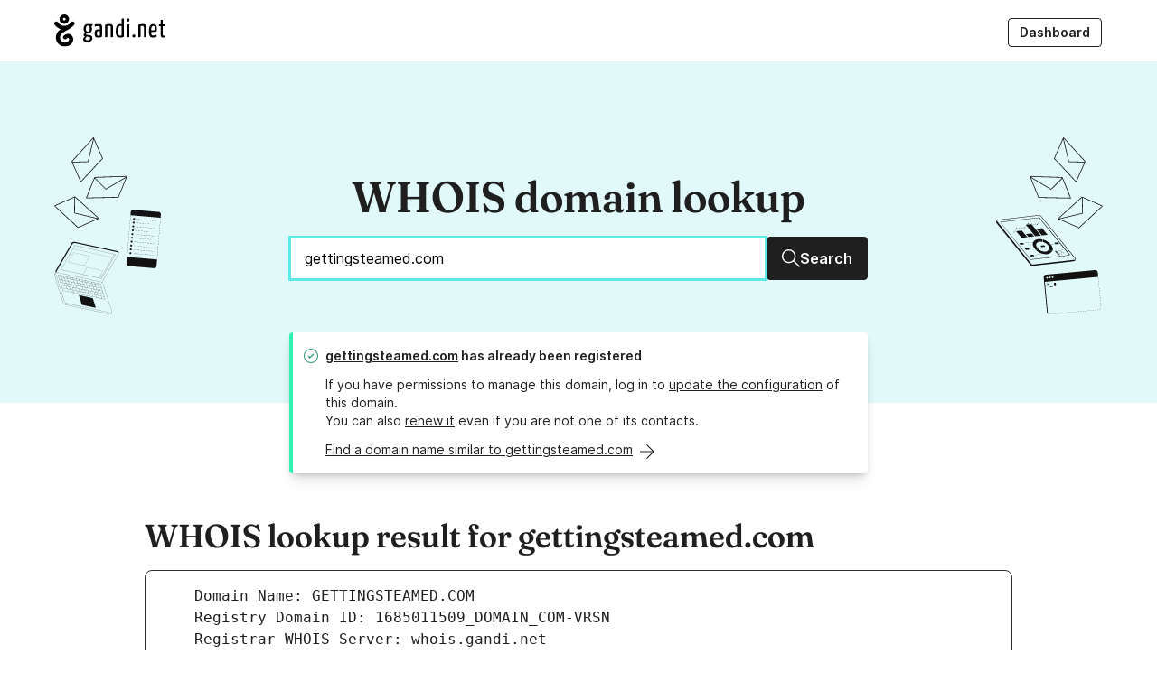

--- FILE ---
content_type: text/html; charset=UTF-8
request_url: https://whois.gandi.net/en/results?search=gettingsteamed.com
body_size: 9394
content:
<!DOCTYPE html><html lang="en" class="no-js"><head><meta charset="utf-8"><title>WHOIS - WHOIS lookup for gettingsteamed.com - Gandi.net</title><link rel="alternate" href="https://whois.gandi.net/" hreflang="x-default"><link rel="alternate" hreflang="fr" href="https://whois.gandi.net/fr/results?search=gettingsteamed.com"><link rel="alternate" hreflang="es" href="https://whois.gandi.net/es/results?search=gettingsteamed.com"><link rel="alternate" hreflang="zh-hans" href="https://whois.gandi.net/zh-hans/results?search=gettingsteamed.com"><link rel="alternate" hreflang="zh-hant" href="https://whois.gandi.net/zh-hant/results?search=gettingsteamed.com"><link rel="alternate" hreflang="ja" href="https://whois.gandi.net/ja/results?search=gettingsteamed.com"><meta name="viewport" content="width=device-width, initial-scale=1.0, minimum-scale=1"><!-- Add to homescreen for Chrome and Android --><meta name="mobile-web-app-capable" content="yes"><meta name="theme-color" content="#002432"><link rel="icon" href="https://whois.gandi.net/assets/img/favicon/favicon.svg"><!-- Add to homescreen for Safari on iOS --><meta name="apple-mobile-web-app-status-bar-style" content="black-translucent"><link rel="apple-touch-icon" href="https://whois.gandi.net/assets/img/favicon/favicon_hires.png"><!-- Tile icon for Win8 (144x144 + tile color) --><meta name="msapplication-TileImage" content="https://whois.gandi.net/assets/img/favicon/favicon_tile.png"><meta name="msapplication-TileColor" content="#11aaaa"><meta name="msapplication-navbutton-color" content="#11aaaa"><link rel="shortcut icon" href="https://whois.gandi.net/assets/img/favicon/favicon.svg"><link rel="preload" as="font" href="https://whois.gandi.net/assets/fonts/Inter-Regular--latin.5b5385e0.woff2" type="font/woff2" crossorigin><link rel="preload" as="font" href="https://whois.gandi.net/assets/fonts/Inter-SemiBold--latin.cb9cb89b.woff2" type="font/woff2" crossorigin><link rel="preload" as="font" href="https://whois.gandi.net/assets/fonts/Fraunces72ptSoft-SemiBold.35ff9858.woff2" type="font/woff2" crossorigin><link rel="preload" as="image" href="https://whois.gandi.net/assets/img/gandi_logo.svg" type="image/svg+xml" crossorigin><link rel="preload" as="image" href="https://whois.gandi.net/assets/img/hero_start.svg" type="image/svg+xml" crossorigin><link rel="preload" as="image" href="https://whois.gandi.net/assets/img/hero_end.svg" type="image/svg+xml" crossorigin><link rel="stylesheet" href="https://whois.gandi.net/assets/css/index.52b7761a.css"><script>document.documentElement.className = 'js'</script><link rel="canonical" href="https://whois.gandi.net/en/results?search=gettingsteamed.com"><link rel="publisher" href="https://plus.google.com/+gandi/"><meta name="robots" content="noindex"><meta name="description" content="Use our free WHOIS lookup service to view the registration status and public data for gettingsteamed.com"><meta name="keywords" content="WHOIS, domain name, domain names, domain registrar, DNS management, nameserver management, name server management, domain zone file, DNS records, resource records, DNSSEC, domain forwarding, .com domains, .net domains, .co.uk domains, .eu domains, .info domains, .org domains, .biz domains, email hosting, email forwarding, xen hypervisor, VPS hosting, IaaS, PaaS, linux hosting, cloud hosting, gandi mail, gandi blog, gandi hosting, gandi domain names, SSL, SSL certificate, SSL/TLS certificate, TLS, GDRP compliant, reseller program, API"><meta property="og:type" content="website"><meta property="og:title" content="WHOIS - WHOIS lookup for gettingsteamed.com - Gandi.net"><meta property="og:description" content="Use our free WHOIS lookup service to view the registration status and public data for gettingsteamed.com"><meta property="og:url" content="https://whois.gandi.net/en/results?search=gettingsteamed.com"><meta property="og:image" content="https://whois.gandi.net/assets/img/favicon/favicon_hires.png"><meta name="twitter:card" content="summary"><meta name="twitter:site" content="@gandibar"><meta name="twitter:image:alt" content="\o/ Gandi.net"><link title="WHOIS domain lookup" type="application/opensearchdescription+xml" rel="search" href="https://whois.gandi.net/en/opensearch.xml"><meta name="google-site-verification" content="84ABfUdMj6Deb4PASreJ6v-ABWleU4e0HEPC5N3mqbw"></head><body class="homepage"><div class="SkipLinks"><a href="#navigation-menu" class="Link Link--text">Main navigation</a><a href="#main" class="Link Link--text">Main content</a></div><div class="Header-wrapper"><header role="banner" class="Header"><div class="Header-logoBlock"><a href="https://www.gandi.net/en" class="Header-logoLink" title="\o/ Gandi.net" aria-label="Go to Gandi.net"><img alt="Gandi.net" src="https://whois.gandi.net/assets/img/gandi_logo.svg" height="36" width="123"></a></div><button type="button" class="Header-mobileTrigger" aria-expanded="false" aria-controls="navigation-menu"><span class="Header-mobileTrigger-onClosed">Menu</span><span class="Header-mobileTrigger-onOpened"><span>Close menu</span><svg aria-hidden="true" width="16" height="16" viewbox="0 0 16 16" fill="currentcolor" xmlns="http://www.w3.org/2000/svg"><path d="M2.23 2.23a.6.6 0 0 1 .84 0l3.7 3.69a.6.6 0 0 1-.85.84l-3.7-3.69a.6.6 0 0 1 0-.84Zm11.54 0a.6.6 0 0 1 0 .84L8.85 8l4.92 4.92a.6.6 0 0 1-.85.85L8 8.85l-4.93 4.92a.6.6 0 0 1-.84-.85l10.7-10.7a.6.6 0 0 1 .84 0Z"/></svg></span></button><nav class="Header-nav" aria-label="Main navigation" id="navigation-menu"><ul class="Header-menu"><li class="Header-menu-separator"></li><li class="Header-menu-item"><a class="Header-menu-action Button Button--small Button--outline" href="https://admin.gandi.net/dashboard?locale=en"> Dashboard </a></li></ul></nav></header></div><div class="Content"><main id="main"><header class="Hero"><div class="Hero-inner"><img src="https://whois.gandi.net/assets/img/hero_start.svg" class="Hero-illo" alt><div class="Hero-content"><h1 class="Hero-title" id="search-label">WHOIS domain lookup</h1><form method="get" id="form-domain-search" action="/en/results"><div class="InputWithButton InputWithButton--block"><input class="Input Input--large InputWithButton-input" autofocus required type="text" name="search" id="search" value="gettingsteamed.com" inputmode="url" autocomplete="on" autocorrect="off" autocapitalize="off" spellcheck="false" title="Enter a domain to view its public WHOIS data" aria-labelledby="search-label" placeholder="Enter a domain to view its public WHOIS data"><button class="Button Button--large InputWithButton-button"><svg height="49.899" width="50" viewbox="0 0 50 49.899" aria-hidden="true"><path d="M50 47.4L33.94 31.29c2.738-3.29 4.36-7.546 4.36-12.156 0-4.66-1.824-9.422-5.016-12.97-3.596-4-8.612-6.18-14.083-6.18C8.61-.016 0 8.597 0 19.134s8.56 19.15 19.148 19.15c4.66 0 8.916-1.673 12.26-4.46l16.058 16.06L50 47.4zM3.546 19.1c0-8.612 7.04-15.603 15.603-15.603 7.495 0 15.6 5.978 15.6 15.603 0 8.612-6.99 15.603-15.603 15.603-8.562 0-15.604-6.99-15.604-15.603z"/></svg><span class="sr-only-mobile">Search</span></button></div></form></div><img src="https://whois.gandi.net/assets/img/hero_end.svg" class="Hero-illo" alt></div></header><section class="Messages DomainSearch"><div class="Wrapper Wrapper--small"><div class="Message Message--positive"><div class="Message-icon"><svg width="16" height="16" viewbox="0 0 16 16" aria-hidden="true" class xmlns="http://www.w3.org/2000/svg"><path fill-rule="evenodd" d="M6.8 11 4.6 8.6l.7-.8 1.5 1.4 3.8-3.8.8.8-4.6 4.6ZM15 8A7 7 0 1 0 1 8a7 7 0 0 0 14 0Zm1 0A8 8 0 1 0 0 8a8 8 0 0 0 16 0Z"/></svg></div><h2 class="Message-title Message-firstLine"><a href="http://www.gettingsteamed.com" target="_blank" rel="noopenner nofollow">gettingsteamed.com</a> has already been registered</h2><p class="Message-content"> If you have permissions to manage this domain, log in to <a href="https://admin.gandi.net/domain?locale=en">update the configuration</a> of this domain.<br> You can also <a href="https://shop.gandi.net/en/domain/renew?search=gettingsteamed.com">renew it</a> even if you are not one of its contacts.</p><div class="Message-addon"><a href="https://shop.gandi.net/en/domain/suggest?search=gettingsteamed.com" class="DomainSearch-more-link Link Link--text LinkWithArrow"><span>Find a domain name similar to gettingsteamed.com</span><svg class height="50" width="49.401" viewbox="0 0 49.401 50" aria-hidden="true"><path d="M0 23.3h42.814L21.956 2.442 24.4-.003l25 24.95-25 25.05-2.494-2.495 20.71-20.71H0z"/></svg></a></div></div></div></section><div class="Sections"><section id="results" class="Wrapper Wrapper--large Results"><article><h3 class="Results-heading">WHOIS lookup result for gettingsteamed.com</h3><pre class="Results-content"><div id="L1">   Domain Name: GETTINGSTEAMED.COM</div><div id="L2">   Registry Domain ID: 1685011509_DOMAIN_COM-VRSN</div><div id="L3">   Registrar WHOIS Server: whois.gandi.net</div><div id="L4">   Registrar URL: http://www.gandi.net</div><div id="L5">   Updated Date: 2025-11-13T19:18:36Z</div><div id="L6">   Creation Date: 2011-10-31T19:28:12Z</div><div id="L7">   Registry Expiry Date: 2026-10-31T19:28:12Z</div><div id="L8">   Registrar: Gandi SAS</div><div id="L9">   Registrar IANA ID: 81</div><div id="L10">   Registrar Abuse Contact Email: abuse@support.gandi.net</div><div id="L11">   Registrar Abuse Contact Phone: +33.170377661</div><div id="L12">   Domain Status: clientTransferProhibited https://icann.org/epp#clientTransferProhibited</div><div id="L13">   Name Server: A.DNS.GANDI.NET</div><div id="L14">   Name Server: B.DNS.GANDI.NET</div><div id="L15">   Name Server: C.DNS.GANDI.NET</div><div id="L16">   DNSSEC: unsigned</div><div id="L17">   URL of the ICANN Whois Inaccuracy Complaint Form: https://www.icann.org/wicf/</div><div id="L18">&gt;&gt;&gt; Last update of whois database: 2026-01-17T00:45:03Z &lt;&lt;&lt;</div><div id="L19"></div><div id="L20">For more information on Whois status codes, please visit https://icann.org/epp</div><div id="L21"></div><div id="L22">NOTICE: The expiration date displayed in this record is the date the</div><div id="L23">registrar&#39;s sponsorship of the domain name registration in the registry is</div><div id="L24">currently set to expire. This date does not necessarily reflect the expiration</div><div id="L25">date of the domain name registrant&#39;s agreement with the sponsoring</div><div id="L26">registrar.  Users may consult the sponsoring registrar&#39;s Whois database to</div><div id="L27">view the registrar&#39;s reported date of expiration for this registration.</div><div id="L28"></div><div id="L29">TERMS OF USE: You are not authorized to access or query our Whois</div><div id="L30">database through the use of electronic processes that are high-volume and</div><div id="L31">automated except as reasonably necessary to register domain names or</div><div id="L32">modify existing registrations; the Data in VeriSign Global Registry</div><div id="L33">Services&#39; (&#34;VeriSign&#34;) Whois database is provided by VeriSign for</div><div id="L34">information purposes only, and to assist persons in obtaining information</div><div id="L35">about or related to a domain name registration record. VeriSign does not</div><div id="L36">guarantee its accuracy. By submitting a Whois query, you agree to abide</div><div id="L37">by the following terms of use: You agree that you may use this Data only</div><div id="L38">for lawful purposes and that under no circumstances will you use this Data</div><div id="L39">to: (1) allow, enable, or otherwise support the transmission of mass</div><div id="L40">unsolicited, commercial advertising or solicitations via e-mail, telephone,</div><div id="L41">or facsimile; or (2) enable high volume, automated, electronic processes</div><div id="L42">that apply to VeriSign (or its computer systems). The compilation,</div><div id="L43">repackaging, dissemination or other use of this Data is expressly</div><div id="L44">prohibited without the prior written consent of VeriSign. You agree not to</div><div id="L45">use electronic processes that are automated and high-volume to access or</div><div id="L46">query the Whois database except as reasonably necessary to register</div><div id="L47">domain names or modify existing registrations. VeriSign reserves the right</div><div id="L48">to restrict your access to the Whois database in its sole discretion to ensure</div><div id="L49">operational stability.  VeriSign may restrict or terminate your access to the</div><div id="L50">Whois database for failure to abide by these terms of use. VeriSign</div><div id="L51">reserves the right to modify these terms at any time.</div><div id="L52"></div><div id="L53">The Registry database contains ONLY .COM, .NET, .EDU domains and</div><div id="L54">Registrars.</div><div id="L55"></div><div id="L56">Domain Name: gettingsteamed.com</div><div id="L57">Registry Domain ID: 1685011509_DOMAIN_COM-VRSN</div><div id="L58">Registrar WHOIS Server: whois.gandi.net</div><div id="L59">Registrar URL: http://www.gandi.net</div><div id="L60">Updated Date: 2025-11-13T19:18:36Z</div><div id="L61">Creation Date: 2011-10-31T18:28:12Z</div><div id="L62">Registrar Registration Expiration Date: 2026-10-31T19:28:12Z</div><div id="L63">Registrar: GANDI SAS</div><div id="L64">Registrar IANA ID: 81</div><div id="L65">Registrar Abuse Contact Email: abuse@support.gandi.net</div><div id="L66">Registrar Abuse Contact Phone: +33.170377661</div><div id="L67">Reseller: Essential Information</div><div id="L68">Domain Status: clientTransferProhibited http://www.icann.org/epp#clientTransferProhibited</div><div id="L69">Domain Status: </div><div id="L70">Domain Status: </div><div id="L71">Domain Status: </div><div id="L72">Domain Status: </div><div id="L73">Registry Registrant ID: REDACTED FOR PRIVACY</div><div id="L74">Registrant Name: REDACTED FOR PRIVACY</div><div id="L75">Registrant Organization: Essential Information</div><div id="L76">Registrant Street: REDACTED FOR PRIVACY</div><div id="L77">Registrant City: REDACTED FOR PRIVACY</div><div id="L78">Registrant State/Province: Dist. of Columbia</div><div id="L79">Registrant Postal Code: REDACTED FOR PRIVACY</div><div id="L80">Registrant Country: US</div><div id="L81">Registrant Phone: REDACTED FOR PRIVACY</div><div id="L82">Registrant Phone Ext:</div><div id="L83">Registrant Fax: REDACTED FOR PRIVACY</div><div id="L84">Registrant Fax Ext:</div><div id="L85">Registrant Email: 81d485bb75de0682f008a797fadf665e-28502@contact.gandi.net</div><div id="L86">Registry Admin ID: REDACTED FOR PRIVACY</div><div id="L87">Admin Name: REDACTED FOR PRIVACY</div><div id="L88">Admin Organization: REDACTED FOR PRIVACY</div><div id="L89">Admin Street: REDACTED FOR PRIVACY</div><div id="L90">Admin City: REDACTED FOR PRIVACY</div><div id="L91">Admin State/Province: REDACTED FOR PRIVACY</div><div id="L92">Admin Postal Code: REDACTED FOR PRIVACY</div><div id="L93">Admin Country: REDACTED FOR PRIVACY</div><div id="L94">Admin Phone: REDACTED FOR PRIVACY</div><div id="L95">Admin Phone Ext:</div><div id="L96">Admin Fax: REDACTED FOR PRIVACY</div><div id="L97">Admin Fax Ext:</div><div id="L98">Admin Email: 81d485bb75de0682f008a797fadf665e-28502@contact.gandi.net</div><div id="L99">Registry Tech ID: REDACTED FOR PRIVACY</div><div id="L100">Tech Name: REDACTED FOR PRIVACY</div><div id="L101">Tech Organization: REDACTED FOR PRIVACY</div><div id="L102">Tech Street: REDACTED FOR PRIVACY</div><div id="L103">Tech City: REDACTED FOR PRIVACY</div><div id="L104">Tech State/Province: REDACTED FOR PRIVACY</div><div id="L105">Tech Postal Code: REDACTED FOR PRIVACY</div><div id="L106">Tech Country: REDACTED FOR PRIVACY</div><div id="L107">Tech Phone: REDACTED FOR PRIVACY</div><div id="L108">Tech Phone Ext:</div><div id="L109">Tech Fax: REDACTED FOR PRIVACY</div><div id="L110">Tech Fax Ext:</div><div id="L111">Tech Email: 81d485bb75de0682f008a797fadf665e-28502@contact.gandi.net</div><div id="L112">Name Server: A.DNS.GANDI.NET</div><div id="L113">Name Server: B.DNS.GANDI.NET</div><div id="L114">Name Server: C.DNS.GANDI.NET</div><div id="L115">Name Server: </div><div id="L116">Name Server: </div><div id="L117">Name Server: </div><div id="L118">Name Server: </div><div id="L119">Name Server: </div><div id="L120">Name Server: </div><div id="L121">Name Server: </div><div id="L122">DNSSEC: Unsigned</div><div id="L123">URL of the ICANN WHOIS Data Problem Reporting System: http://wdprs.internic.net/</div><div id="L124">&gt;&gt;&gt; Last update of WHOIS database: 2026-01-17T00:45:24Z &lt;&lt;&lt;</div><div id="L125"></div><div id="L126">For more information on Whois status codes, please visit</div><div id="L127">https://www.icann.org/epp</div><div id="L128"></div><div id="L129">Reseller Email: </div><div id="L130">Reseller URL: </div><div id="L131"></div><div id="L132">Personal data access and use are governed by French law, any use for the purpose of unsolicited mass commercial advertising as well as any mass or automated inquiries (for any intent other than the registration or modification of a domain name) are strictly forbidden. Copy of whole or part of our database without Gandi&#39;s endorsement is strictly forbidden.</div><div id="L133">A dispute over the ownership of a domain name may be subject to the alternate procedure established by the Registry in question or brought before the courts.</div><div id="L134">For additional information, please contact us via the following form:</div><div id="L135"> https://www.gandi.net/support/contacter/mail/</div><div id="L136"></div></pre></article></section><section class="Wrapper Wrapper--medium"><div id="gdpr"><h3> Our WHOIS service is GDPR compliant</h3><div><p>With the introduction of the European General Data Protection Regulation (GDPR), Gandi.net and the domain name industry as a whole, have had to adapt how personal data in the WHOIS database is handled and made available to the public.</p><p>Consequently, we are committed to ensuring that we no longer publish personal data within our WHOIS domain lookup service unless the person specifically wishes it to be public. Depending on the registry of the domain name extension, we will continue to provide non-personal data such as company names, technical information about the sponsoring registrar, the domain's registration status, creation data, and expiration date.</p></div><a class="CardLink" href="https://docs.gandi.net/en/domain_names/common_operations/whois_privacy.html"><span class="CardLink-title">Learn more about WHOIS privacy under GDPR at Gandi.net</span><svg class="CardLink-arrow" height="50" width="49.401" viewbox="0 0 49.401 50" aria-hidden="true"><path d="M0 23.3h42.814L21.956 2.442 24.4-.003l25 24.95-25 25.05-2.494-2.495 20.71-20.71H0z"/></svg></a></div></section><section class="Wrapper Wrapper--medium"><h3 id="products"> Gandi domain names</h3><ul class="CardLinkList"><li class="CardLinkList-item"><a class="CardLink" href="https://shop.gandi.net/en/domain/renew?search=gettingsteamed.com"><span class="CardLink-title">Renew this domain</span><svg class="CardLink-arrow" height="50" width="49.401" viewbox="0 0 49.401 50" aria-hidden="true"><path d="M0 23.3h42.814L21.956 2.442 24.4-.003l25 24.95-25 25.05-2.494-2.495 20.71-20.71H0z"/></svg></a></li><li class="CardLinkList-item"><a class="CardLink" href="https://shop.gandi.net/en/domain/transfer?search=gettingsteamed.com"><span class="CardLink-title">Transfer your domain name to Gandi.net</span><svg class="CardLink-arrow" height="50" width="49.401" viewbox="0 0 49.401 50" aria-hidden="true"><path d="M0 23.3h42.814L21.956 2.442 24.4-.003l25 24.95-25 25.05-2.494-2.495 20.71-20.71H0z"/></svg></a></li><li class="CardLinkList-item"><a class="CardLink" href="https://shop.gandi.net/en/domain/suggest?search=gettingsteamed.com"><span class="CardLink-title">Find a domain name similar to gettingsteamed.com</span><svg class="CardLink-arrow" height="50" width="49.401" viewbox="0 0 49.401 50" aria-hidden="true"><path d="M0 23.3h42.814L21.956 2.442 24.4-.003l25 24.95-25 25.05-2.494-2.495 20.71-20.71H0z"/></svg></a></li><li class="CardLinkList-item"><a class="CardLink" href="https://www.gandi.net/en/tlds/com"><span class="CardLink-title">Read more about .COM domain names</span><svg class="CardLink-arrow" height="50" width="49.401" viewbox="0 0 49.401 50" aria-hidden="true"><path d="M0 23.3h42.814L21.956 2.442 24.4-.003l25 24.95-25 25.05-2.494-2.495 20.71-20.71H0z"/></svg></a></li></ul></section><p class="flex flex-justifyCenter"><a href="/en" class="Button Button--large"> Check another domain</a></p><section id="products" class="Products Wrapper Wrapper--medium"><h2> Gandi Products</h2><div class="Products-grid"><div class="Card"><div class="Card-flow"><div class="Card-content"><p class="Card-title">Domain Names</p><p> Choose your domain name from a catalog of over 800 domain extensions</p></div><svg class="Card-arrow" height="50" width="49.401" viewbox="0 0 49.401 50" aria-hidden="true"><path d="M0 23.3h42.814L21.956 2.442 24.4-.003l25 24.95-25 25.05-2.494-2.495 20.71-20.71H0z"/></svg></div><a href="https://www.gandi.net/en/domain" class="Card-link"><span class="sr-only">Learn more about our Domain Names</span></a></div><div class="Card"><div class="Card-flow"><div class="Card-content"><p class="Card-title">SSL/TLS Certificates</p><p> Switch your website to HTTPS with our SSL/TLS Certificates</p></div><svg class="Card-arrow" height="50" width="49.401" viewbox="0 0 49.401 50" aria-hidden="true"><path d="M0 23.3h42.814L21.956 2.442 24.4-.003l25 24.95-25 25.05-2.494-2.495 20.71-20.71H0z"/></svg></div><a href="https://www.gandi.net/en/security" class="Card-link"><span class="sr-only">Learn more about our SSL/TLS Certificates</span></a></div><div class="Card"><div class="Card-flow"><div class="Card-content"><p class="Card-title">Web Hosting</p><p> Host your WordPress with Gandi Web Hosting</p></div><svg class="Card-arrow" height="50" width="49.401" viewbox="0 0 49.401 50" aria-hidden="true"><path d="M0 23.3h42.814L21.956 2.442 24.4-.003l25 24.95-25 25.05-2.494-2.495 20.71-20.71H0z"/></svg></div><a href="https://www.gandi.net/en/simple-hosting" class="Card-link"><span class="sr-only">Learn more about our Web Hosting solutions</span></a></div><div class="Card"><div class="Card-flow"><div class="Card-content"><p class="Card-title">GandiCloud VPS</p><p> Host your ambitious projects with our GandiCloud VPS hosting services</p></div><svg class="Card-arrow" height="50" width="49.401" viewbox="0 0 49.401 50" aria-hidden="true"><path d="M0 23.3h42.814L21.956 2.442 24.4-.003l25 24.95-25 25.05-2.494-2.495 20.71-20.71H0z"/></svg></div><a href="https://www.gandi.net/en/cloud" class="Card-link"><span class="sr-only">Learn more about GandiCloud VPS</span></a></div></div></section></div></main></div><footer role="contentinfo" class="Footer"><nav class="Footer-grid" aria-labelledby="navigation-title"><h2 class="sr-only" id="navigation-title">Navigation</h2><div class="Footer-panel"><a href="https://www.gandi.net" title="\o/ Gandi.net"><img class="Footer-logo" alt="Go to Gandi.net" src="https://whois.gandi.net/assets/img/gandi_logo.svg" width="155"></a><div><form class="Field"><label class="Field-label Label" for="select">Change language</label><div class="Field-control Select Select--small"><svg class="Select-icon" width="20" height="20" viewbox="0 0 20 20" xmlns="http://www.w3.org/2000/svg" aria-hidden fill="currentcolor"><path d="M11.4451 17.0728L12.1387 14.2983H16.9942L17.9191 17.0728H20L16.0694 5.04972H13.2948L9.36416 17.0728H11.4451ZM14.6821 6.89943L16.5318 12.4486H12.8324L14.6821 6.89943ZM4.04624 3.20001L4.9711 4.93412H0.346821V6.89943H1.7341C2.31214 8.51793 3.12139 9.90522 4.04624 10.9457C3.00578 11.6393 0 12.5642 0 12.5642L1.27168 14.2983C1.27168 14.2983 4.50867 13.0266 5.66474 12.2174C6.5896 12.911 7.86127 13.3734 9.13295 13.8359L9.71098 11.9861C8.78613 11.7549 7.86127 11.2925 7.16763 10.8301C8.20809 9.78961 8.90173 8.51793 9.47977 6.78383H11.5607L12.0231 4.93412H6.7052L5.89595 3.20001H4.04624ZM3.81503 6.89943H7.28324C6.93642 8.0555 6.47399 8.74915 5.54913 9.674C4.50867 8.74915 4.16185 8.0555 3.81503 6.89943Z"/></svg><select id="select" onchange="window.location=this.value"><option value="/en/results?search=gettingsteamed.com" selected>English</option><option value="/fr/results?search=gettingsteamed.com">Français</option><option value="/es/results?search=gettingsteamed.com">Español</option><option value="/zh-hans/results?search=gettingsteamed.com">简体中文</option><option value="/zh-hant/results?search=gettingsteamed.com">正體中文</option><option value="/ja/results?search=gettingsteamed.com">日本語</option></select></div></form></div><div class="Footer-social SocialIcons"><a class="Link Link--text SocialIcons-icon SocialIcons-facebook" rel="external" href="https://www.facebook.com/GandiBar"><svg height="100" width="99.184" viewbox="0 0 99.184 100" aria-hidden="true"><path d="M94.056 0H5.246C2.33 0 0 2.33 0 5.128v89.51c0 2.914 2.33 5.245 5.245 5.245h47.552V61.188H39.743V46.386H52.68V33.1s1.05-18.066 18.065-18.066c0 0 4.43-.233 13.054.583v13.986H73.773s-5.245.116-5.245 5.245V46.27h14.92L81.7 61.072H68.415V100H93.94c2.913 0 5.244-2.33 5.244-5.245V5.128c0-2.797-2.33-5.128-5.13-5.128z"/></svg><span class="sr-only">Facebook</span></a><a class="Link Link--text SocialIcons-icon SocialIcons-twitter" rel="external" href="https://twitter.com/gandibar" title="@gandibar"><svg height="40.479" width="50" viewbox="0 0 50 40.479" aria-hidden="true"><path d="M50 4.87c-1.844.8-3.79 1.347-5.882 1.597 2.093-1.247 3.738-3.29 4.486-5.683-1.994 1.196-4.187 2.044-6.53 2.492-1.845-1.994-4.536-3.24-7.478-3.24-5.633 0-10.22 4.586-10.22 10.22 0 .797.1 1.594.25 2.342C16.102 12.15 8.576 8.112 3.54 1.93c-.898 1.496-1.396 3.29-1.396 5.135 0 3.54 1.795 6.68 4.536 8.524-1.695-.05-3.24-.5-4.636-1.298v.15c0 4.935 3.54 9.072 8.176 10.02-.848.25-1.745.348-2.692.348-.648 0-1.296-.048-1.944-.198 1.296 4.038 5.084 7.03 9.57 7.08-3.49 2.74-7.925 4.386-12.71 4.386-.8 0-1.646-.05-2.444-.15 4.537 2.89 9.92 4.586 15.703 4.586 18.794 0 29.063-15.553 29.063-29.062l-.05-1.346C46.91 8.71 48.654 6.916 50 4.87z"/></svg><span class="sr-only">Twitter</span></a><a class="Link Link--text SocialIcons-icon SocialIcons-github" rel="external" href="https://github.com/Gandi"><svg height="48.847" width="50" viewbox="0 0 50 48.847" aria-hidden="true"><path d="M25 0C11.2 0 0 11.2 0 25c0 11.05 7.15 20.4 17.1 23.7 1.25.25 1.7-.55 1.7-1.2 0-.6 0-2.55-.05-4.65-6.95 1.5-8.4-2.95-8.4-2.95-1.15-2.9-2.8-3.65-2.8-3.65-2.25-1.55.15-1.5.15-1.5 2.5.2 3.85 2.6 3.85 2.6 2.25 3.8 5.85 2.7 7.3 2.1.2-1.6.85-2.7 1.6-3.35-5.55-.65-11.4-2.8-11.4-12.35 0-2.75 1-4.95 2.6-6.7-.25-.65-1.1-3.15.25-6.6 0 0 2.1-.65 6.9 2.55 2-.55 4.15-.85 6.25-.85s4.25.3 6.25.85c4.75-3.25 6.85-2.55 6.85-2.55 1.35 3.45.5 6 .25 6.6 1.6 1.75 2.55 4 2.55 6.7 0 9.6-5.85 11.7-11.4 12.35.9.8 1.7 2.3 1.7 4.65 0 3.35-.05 6.05-.05 6.85 0 .65.45 1.45 1.7 1.2C42.85 45.45 50 36.05 50 25 50 11.2 38.8 0 25 0z"/><path d="M9.45 35.9c-.05.1-.25.15-.45.1-.2-.1-.3-.25-.2-.4.05-.15.25-.15.45-.1.2.1.3.3.2.4zm1.05 1.15c-.1.1-.35.05-.5-.1s-.2-.4-.05-.5c.1-.1.35-.05.5.1.1.15.15.4.05.5zm.95 1.45c-.15.1-.4 0-.55-.2s-.15-.5 0-.6.4 0 .55.2.15.45 0 .6zm1.35 1.35c-.15.15-.45.1-.65-.1s-.3-.5-.15-.65.45-.1.65.1c.25.25.3.5.15.65zm1.9.85c-.05.2-.35.3-.6.2-.3-.1-.45-.3-.4-.5s.35-.3.65-.2c.2.05.4.3.35.5zm2.05.15c0 .2-.25.4-.55.4s-.55-.15-.55-.35.25-.4.55-.4c.3-.05.55.1.55.35zm1.9-.35c.05.2-.15.4-.45.45s-.55-.05-.6-.25.15-.4.45-.45.55.05.6.25z"/></svg><span class="sr-only">GitHub</span></a></div></div><div class="Footer-nav"><h3 class="Footer-heading"> About Us </h3><ul class="Footer-col-links"><li><a href="https://www.gandi.net/en/about-us">About Gandi</a></li><li><a href="https://www.gandi.net/en/gandi-supports">Gandi Supports</a></li><li><a href="https://www.gandi.net/en/no-bullshit">No bullshit</a></li><li><a href="https://news.gandi.net/en">Gandi News</a></li><li><a href="https://gandi.jobs/">Jobs</a></li></ul></div><div class="Footer-nav"><h3 class="Footer-heading"> Products </h3><ul class="Footer-col-links"><li><a href="https://www.gandi.net/en/domain">Domains</a></li><li><a href="https://www.gandi.net/en/domain/email">Emails</a></li><li><a href="https://www.gandi.net/en/security">SSL/TLS Certificates</a></li><li><a href="https://www.gandi.net/en/simple-hosting">Simple Hosting</a></li><li><a href="https://www.gandi.net/en/cloud">GandiCloud VPS</a></li></ul></div><div class="Footer-nav"><h3 class="Footer-heading"> Help & Resources </h3><ul class="Footer-col-links"><li><a href="https://status.gandi.net/">Status</a></li><li><a href="https://helpdesk.gandi.net/">Support</a></li><li><a href="https://docs.gandi.net/en">Docs</a></li></ul></div><div class="Footer-nav"><h3 class="Footer-heading"> Terms and Conditions </h3><ul class="Footer-col-links"><li><a href="https://help.gandi.net/en/abuse">Abuse</a></li><li><a href="https://www.gandi.net/en/contracts/terms-of-service">Contracts</a></li><li><a href="https://help.gandi.net/en/contact/my-rights">Exercise your GDPR rights</a></li></ul></div></nav></footer><script src="https://whois.gandi.net/assets/js/index.4593d465.js" defer></script><!-- Initialize ATI tag --><script>
                var blockedMsg = "You appear to be blocking our AT Internet analytics tracker with ad blocking or similar software. We understand privacy is important to you (and it's important to us too!). We also support DNT (Do Not Track) and will never serve our analytics script tags when your user-agent requests DNT. In fact, we encourage you to activate it in your browser. Read more about DNT at https://allaboutdnt.com/. In any case, were you to allow us to track your usage of our websites, please note that we store all statistical data anonymously and privately on the french infrastructure of our partner and regulated by french data-protection laws.";

                function callback() {
                    if (typeof(ATInternet) != "undefined") {
                        window.tag = new ATInternet.Tracker.Tag();

                        if (window.tag.privacy.getVisitorMode() == null) {
                            window.tag.privacy.setVisitorMode("cnil", "exempt");
                        }

                        window.tag.setProps({"lang": "en"}, true);
                        window.tag.setProp("release", "7.1.1", false);
                        window.tag.dispatch();
                        window.tag.page.send({"chapter1": "Whois", "chapter2": "", "chapter3": "", "name": "whois_info"});
                    } else {
                        console.info(blockedMsg);
                    }
                }

                if (window.navigator.doNotTrack !== '1') {
                    var u="https://tag.aticdn.net/616708/smarttag.js";
                    var d=document, g=d.createElement('script'), s=d.getElementsByTagName('script')[0];
                    g.type='text/javascript'; g.async=true; g.src=u; s.parentNode.insertBefore(g,s);

                    g.onload=callback;
                    g.onreadystatechange = function() { // IE
                        if (this.readyState == 'complete') {
                            callback();
                        }
                    }
                } else {
                    console.info(blockedMsg);
                }
            </script></body></html>